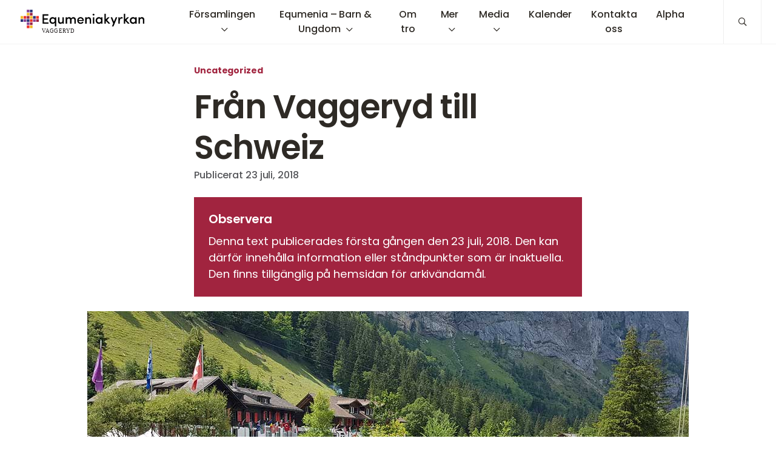

--- FILE ---
content_type: text/html; charset=UTF-8
request_url: https://equmeniakyrkanvaggeryd.se/2018/07/23/fran-vaggeryd-till-schweiz/
body_size: 19206
content:
<!DOCTYPE html>
<html class="no-js" lang="sv-SE">
<head>
	<meta http-equiv="Content-Type" content="text/html; charset=UTF-8" />
	<meta name="viewport" content="width=device-width, initial-scale=1.0" />
	<meta http-equiv="X-UA-Compatible" content="IE=edge">
	<meta name="theme-color" content="#fefefe">
	<link rel="preconnect" href="https://fonts.bunny.net">
	<link href="https://fonts.bunny.net/css?family=poppins:300,400,400i,500,600,700" rel="stylesheet" />
	<meta name="format-detection" content="telephone=no">

	<meta name='robots' content='index, follow, max-image-preview:large, max-snippet:-1, max-video-preview:-1' />

	<!-- This site is optimized with the Yoast SEO plugin v26.7 - https://yoast.com/wordpress/plugins/seo/ -->
	<title>Från Vaggeryd till Schweiz - Equmeniakyrkan Vaggeryd</title>
	<link rel="canonical" href="https://equmeniakyrkanvaggeryd.se/2018/07/23/fran-vaggeryd-till-schweiz/" />
	<meta property="og:locale" content="sv_SE" />
	<meta property="og:type" content="article" />
	<meta property="og:title" content="Från Vaggeryd till Schweiz - Equmeniakyrkan Vaggeryd" />
	<meta property="og:description" content="43 barn, ungdomar och vuxna i åldrar från 7 till 77 år från Equmenia Vaggeryd deltog i årets resa till den vackra byn Kandersteg i de schweiziska alperna Alla bodde [&hellip;]" />
	<meta property="og:url" content="https://equmeniakyrkanvaggeryd.se/2018/07/23/fran-vaggeryd-till-schweiz/" />
	<meta property="og:site_name" content="Equmeniakyrkan Vaggeryd" />
	<meta property="article:published_time" content="2018-07-23T06:32:13+00:00" />
	<meta property="og:image" content="https://equmeniakyrkanvaggeryd.se/wp-content/uploads/sites/145/2018/07/65E09933-05D0-464A-84EA-86605BAE4D3F.jpeg" />
	<meta property="og:image:width" content="992" />
	<meta property="og:image:height" content="558" />
	<meta property="og:image:type" content="image/jpeg" />
	<meta name="author" content="Maria Lickander" />
	<meta name="twitter:card" content="summary_large_image" />
	<meta name="twitter:label1" content="Skriven av" />
	<meta name="twitter:data1" content="Maria Lickander" />
	<meta name="twitter:label2" content="Beräknad lästid" />
	<meta name="twitter:data2" content="1 minut" />
	<script type="application/ld+json" class="yoast-schema-graph">{"@context":"https://schema.org","@graph":[{"@type":"Article","@id":"https://equmeniakyrkanvaggeryd.se/2018/07/23/fran-vaggeryd-till-schweiz/#article","isPartOf":{"@id":"https://equmeniakyrkanvaggeryd.se/2018/07/23/fran-vaggeryd-till-schweiz/"},"author":{"name":"Maria Lickander","@id":"https://equmeniakyrkanvaggeryd.se/#/schema/person/cd40e121ed1303429b20f2674c42535a"},"headline":"Från Vaggeryd till Schweiz","datePublished":"2018-07-23T06:32:13+00:00","mainEntityOfPage":{"@id":"https://equmeniakyrkanvaggeryd.se/2018/07/23/fran-vaggeryd-till-schweiz/"},"wordCount":226,"publisher":{"@id":"https://equmeniakyrkanvaggeryd.se/#organization"},"image":{"@id":"https://equmeniakyrkanvaggeryd.se/2018/07/23/fran-vaggeryd-till-schweiz/#primaryimage"},"thumbnailUrl":"https://equmeniakyrkanvaggeryd.se/wp-content/uploads/sites/145/2018/07/65E09933-05D0-464A-84EA-86605BAE4D3F.jpeg","articleSection":["Uncategorized"],"inLanguage":"sv-SE"},{"@type":"WebPage","@id":"https://equmeniakyrkanvaggeryd.se/2018/07/23/fran-vaggeryd-till-schweiz/","url":"https://equmeniakyrkanvaggeryd.se/2018/07/23/fran-vaggeryd-till-schweiz/","name":"Från Vaggeryd till Schweiz - Equmeniakyrkan Vaggeryd","isPartOf":{"@id":"https://equmeniakyrkanvaggeryd.se/#website"},"primaryImageOfPage":{"@id":"https://equmeniakyrkanvaggeryd.se/2018/07/23/fran-vaggeryd-till-schweiz/#primaryimage"},"image":{"@id":"https://equmeniakyrkanvaggeryd.se/2018/07/23/fran-vaggeryd-till-schweiz/#primaryimage"},"thumbnailUrl":"https://equmeniakyrkanvaggeryd.se/wp-content/uploads/sites/145/2018/07/65E09933-05D0-464A-84EA-86605BAE4D3F.jpeg","datePublished":"2018-07-23T06:32:13+00:00","breadcrumb":{"@id":"https://equmeniakyrkanvaggeryd.se/2018/07/23/fran-vaggeryd-till-schweiz/#breadcrumb"},"inLanguage":"sv-SE","potentialAction":[{"@type":"ReadAction","target":["https://equmeniakyrkanvaggeryd.se/2018/07/23/fran-vaggeryd-till-schweiz/"]}]},{"@type":"ImageObject","inLanguage":"sv-SE","@id":"https://equmeniakyrkanvaggeryd.se/2018/07/23/fran-vaggeryd-till-schweiz/#primaryimage","url":"https://equmeniakyrkanvaggeryd.se/wp-content/uploads/sites/145/2018/07/65E09933-05D0-464A-84EA-86605BAE4D3F.jpeg","contentUrl":"https://equmeniakyrkanvaggeryd.se/wp-content/uploads/sites/145/2018/07/65E09933-05D0-464A-84EA-86605BAE4D3F.jpeg","width":992,"height":558},{"@type":"BreadcrumbList","@id":"https://equmeniakyrkanvaggeryd.se/2018/07/23/fran-vaggeryd-till-schweiz/#breadcrumb","itemListElement":[{"@type":"ListItem","position":1,"name":"Hem","item":"https://equmeniakyrkanvaggeryd.se/"},{"@type":"ListItem","position":2,"name":"Nyheter","item":"https://equmeniakyrkanvaggeryd.se/nyheter/"},{"@type":"ListItem","position":3,"name":"Från Vaggeryd till Schweiz"}]},{"@type":"WebSite","@id":"https://equmeniakyrkanvaggeryd.se/#website","url":"https://equmeniakyrkanvaggeryd.se/","name":"Equmeniakyrkan Vaggeryd","description":"","publisher":{"@id":"https://equmeniakyrkanvaggeryd.se/#organization"},"potentialAction":[{"@type":"SearchAction","target":{"@type":"EntryPoint","urlTemplate":"https://equmeniakyrkanvaggeryd.se/?s={search_term_string}"},"query-input":{"@type":"PropertyValueSpecification","valueRequired":true,"valueName":"search_term_string"}}],"inLanguage":"sv-SE"},{"@type":"Organization","@id":"https://equmeniakyrkanvaggeryd.se/#organization","name":"Equmeniakyrkan Vaggeryd","url":"https://equmeniakyrkanvaggeryd.se/","logo":{"@type":"ImageObject","inLanguage":"sv-SE","@id":"https://equmeniakyrkanvaggeryd.se/#/schema/logo/image/","url":"https://equmeniakyrkanvaggeryd.se/wp-content/uploads/sites/145/2020/09/vaggeryd.svg","contentUrl":"https://equmeniakyrkanvaggeryd.se/wp-content/uploads/sites/145/2020/09/vaggeryd.svg","width":1254,"height":245,"caption":"Equmeniakyrkan Vaggeryd"},"image":{"@id":"https://equmeniakyrkanvaggeryd.se/#/schema/logo/image/"}},{"@type":"Person","@id":"https://equmeniakyrkanvaggeryd.se/#/schema/person/cd40e121ed1303429b20f2674c42535a","name":"Maria Lickander","image":{"@type":"ImageObject","inLanguage":"sv-SE","@id":"https://equmeniakyrkanvaggeryd.se/#/schema/person/image/","url":"https://secure.gravatar.com/avatar/baaa8b58ca8fe77f5b64c0716ff803d52fb6688f920bf6120ad9f5a886702fea?s=96&d=mm&r=g","contentUrl":"https://secure.gravatar.com/avatar/baaa8b58ca8fe77f5b64c0716ff803d52fb6688f920bf6120ad9f5a886702fea?s=96&d=mm&r=g","caption":"Maria Lickander"},"url":"https://equmeniakyrkanvaggeryd.se/author/marialickander/"}]}</script>
	<!-- / Yoast SEO plugin. -->


<link rel="alternate" type="text/calendar" title="Equmeniakyrkan Vaggeryd &raquo; iCal-flöde" href="https://equmeniakyrkanvaggeryd.se/kalender/?ical=1" />
<style id='wp-img-auto-sizes-contain-inline-css' type='text/css'>
img:is([sizes=auto i],[sizes^="auto," i]){contain-intrinsic-size:3000px 1500px}
/*# sourceURL=wp-img-auto-sizes-contain-inline-css */
</style>

<style id='eq-external-links-inline-css' type='text/css'>

			a:not([href*='equmeniakyrkanvaggeryd.se']):not([href^='#']):not([href^='/']):not([class*='fancybox']):not([id*='fancybox']):after{
				display: inline-block;
			    font-style: normal;
			    font-variant: normal;
			    text-rendering: auto;
			    -webkit-font-smoothing: antialiased;
			    font-family: "Font Awesome 5 Pro";
			    font-weight: 400;
			    content: "\F35D";
			    color: inherit;
			    vertical-align: middle;
				font-size: 0.6em;
				margin-left: 0.75em;
			}
			.wp-block-image a:after,
			a.without-external-link-icon:after{
				display: none!important;
			}
/*# sourceURL=eq-external-links-inline-css */
</style>
<link rel='stylesheet' id='tribe-events-pro-mini-calendar-block-styles-css' href='https://equmeniakyrkanvaggeryd.se/wp-content/plugins/events-calendar-pro/build/css/tribe-events-pro-mini-calendar-block.css?ver=7.7.11' type='text/css' media='all' />
<style id='classic-theme-styles-inline-css' type='text/css'>
/*! This file is auto-generated */
.wp-block-button__link{color:#fff;background-color:#32373c;border-radius:9999px;box-shadow:none;text-decoration:none;padding:calc(.667em + 2px) calc(1.333em + 2px);font-size:1.125em}.wp-block-file__button{background:#32373c;color:#fff;text-decoration:none}
/*# sourceURL=/wp-includes/css/classic-themes.min.css */
</style>
<link rel='stylesheet' id='fancybox-css' href='https://equmeniakyrkanvaggeryd.se/wp-content/plugins/easy-fancybox/fancybox/1.5.4/jquery.fancybox.min.css?ver=6.9' type='text/css' media='screen' />
<style id='fancybox-inline-css' type='text/css'>
#fancybox-outer{background:#ffffff}#fancybox-content{background:#ffffff;border-color:#ffffff;color:#000000;}#fancybox-title,#fancybox-title-float-main{color:#fff}
/*# sourceURL=fancybox-inline-css */
</style>
<link rel='stylesheet' id='equmenisk-variables-css' href='https://equmeniakyrkanvaggeryd.se/wp-content/themes/equmenisk/assets/styles/dist/variables.css?ver=1.1.0' type='text/css' media='all' />
<link rel='stylesheet' id='equmenisk-screen-css' href='https://equmeniakyrkanvaggeryd.se/wp-content/themes/equmenisk/assets/styles/dist/screen.css?ver=1.1.0' type='text/css' media='all' />
<link rel='stylesheet' id='equmenisk-print-css' href='https://equmeniakyrkanvaggeryd.se/wp-content/themes/equmenisk/assets/styles/dist/print.css?ver=1.1.0' type='text/css' media='print' />
<link rel='stylesheet' id='equmenisk-shelf-css' href='https://equmeniakyrkanvaggeryd.se/wp-content/themes/equmenisk/assets/styles/dist/components/shelf.css?ver=1.1.0' type='text/css' media='screen' />
<style id='bm-block-posts-inline-css' type='text/css'>
.post-item .post-item-title{color:var(--theme--palette--body-text);font-size:var(--theme--font-size--h5);font-weight:var(--theme--font-weight--semibold);margin:0 0 .25em}.post-item .post-item-title a{color:inherit}.post-item:hover .post-item .post-item-title{color:var(--theme--palette--links);text-decoration:underline}.posts-list .post-item{align-items:flex-start;display:-webkit-box;display:-ms-flexbox;display:flex;flex-flow:column;margin-bottom:2rem}@media only screen and (min-width:560px){.posts-list .post-item{align-items:center;flex-flow:row}}.posts-list .post-item:last-child{margin-bottom:0}.post-item-thumbnail{background-color:#414141;margin:0 0 1rem;position:relative}@media only screen and (min-width:560px){.posts-list .post-item-thumbnail{flex:0 1 10rem;flex-shrink:0;margin-bottom:0;margin-right:2rem;max-width:10rem}}@media only screen and (min-width:640px){.posts-list .post-item-thumbnail{flex:0 1 15rem;flex-shrink:0;max-width:15rem}}.post-item-thumbnail img{aspect-ratio:1/1;-o-object-fit:cover;object-fit:cover}.post-item-body{align-items:flex-start;display:-webkit-box;display:-ms-flexbox;display:flex;flex:1 1 auto;flex-flow:column}.post-item-category{font-family:var(--theme--font-family--alt);font-size:var(--theme--font-size--xsmall);font-weight:var(--theme--font-weight--medium);margin-bottom:.5em;text-transform:uppercase}.post-item-category,a.post-item-category-link{color:var(--theme--palette--eyebrow)}.post-item-date{color:var(--theme--palette--body-text-light);font-family:var(--theme--font-family--alt);font-size:var(--theme--font-size--small);margin-bottom:.5em;margin-top:.5em}.post-item-excerpt{max-width:35rem}.posts-has-four-columns .post-item-excerpt,.posts.has-4-columns .post-item-excerpt{font-size:var(--theme--font-size--medium)}.post-item-cta{margin:0}

/*# sourceURL=https://equmeniakyrkanvaggeryd.se/wp-content/themes/equmenisk/assets/styles/dist/blocks/posts.css */
</style>
<link rel='stylesheet' id='single-post-css' href='https://equmeniakyrkanvaggeryd.se/wp-content/themes/equmenisk/assets/styles/dist/templates/single-post.css?ver=1.1.0' type='text/css' media='all' />
<style id='bm-block-hero-inline-css' type='text/css'>
.hero{align-items:center;background-position:50%;background-repeat:no-repeat;background-size:cover;display:-webkit-box;display:-ms-flexbox;display:flex;flex-flow:column;justify-content:center;overflow:hidden;padding-bottom:3rem;padding-top:3rem;position:relative;text-align:center}.hero.is-style-cover{height:100vh;max-height:70rem;min-height:35rem}.hero.has-figure-image,.hero.has-figure-video{min-height:22rem}@media only screen and (min-width:768px){.hero.has-figure-image,.hero.has-figure-video{min-height:30rem}}@media only screen and (min-width:1024px){.hero.has-figure-image,.hero.has-figure-video{min-height:40rem}}.hero.has-overlay:before{background-color:var(--theme--palette--eq-medium-grey);background-image:-webkit-gradient(linear,left top,right bottom,from(var(--theme--palette--eq-medium-grey)),to(var(--theme--palette--eq-text)));background-image:linear-gradient(to bottom right,var(--theme--palette--eq-medium-grey),var(--theme--palette--eq-text));content:"";opacity:.5;z-index:var(--layer-3)}.hero-figure,.hero.has-overlay:before{display:block;height:100%;left:0;position:absolute;top:0;width:100%}.hero-figure{margin:0;z-index:var(--layer-2)}.hero-figure.media-object{position:absolute}.hero-figure img,.hero-figure video{bottom:0;height:100%;left:0;-o-object-fit:cover;object-fit:cover;-o-object-position:50% 50%;object-position:50% 50%;position:absolute;right:0;top:0;width:100%;z-index:var(--layer-2)}.hero-content{margin-left:auto;margin-right:auto;max-width:var(--theme--width--content-wide);padding-left:1.5rem;padding-right:1.5rem;position:relative;width:100%;z-index:var(--layer-3)}.hero-content>:last-child{margin-bottom:0}.has-overlaid-header .hero-content{padding-bottom:6rem;padding-top:9rem}.hero-eyebrow .hero.has-figure-image,.hero-subtitle .hero.has-figure-image,.hero-title .hero.has-figure-image,.hero.has-figure-video .hero-eyebrow,.hero.has-figure-video .hero-subtitle,.hero.has-figure-video .hero-title{text-shadow:rgba(0,0,0,.149) 1px 0 8px}.eyebrow.hero-eyebrow{font-family:var(--theme--font-family--alt);font-size:var(--theme--font-size--small);font-weight:var(--theme--font-weight--bold);margin-left:auto;margin-right:auto}@media only screen and (min-width:768px){.eyebrow.hero-eyebrow{font-size:var(--theme--font-size--medium)}}.hero.has-overlay .eyebrow.hero-eyebrow{color:#fff}.hero-title{display:block;font-size:var(--theme--font-size--h1);font-weight:var(--theme--font-weight--semibold);margin:0 auto .25em;position:relative}.hero.is-style-cover .hero-title{text-transform:uppercase}.hero.has-overlay .hero-title{color:#fff}.hero-subtitle{margin-left:auto;margin-right:auto;max-width:50rem}@media only screen and (min-width:1024px){.hero-subtitle{font-size:var(--theme--font-size--xlarge)}}.hero.has-overlay .hero-subtitle{color:#fff}.hero-subtitle,.hero-subtitle p{font-size:var(--theme--font-size--large);letter-spacing:-.012em}.hero-actions{list-style:none;margin-left:auto;margin-right:auto;margin-top:1.5rem}.hero-actions li{display:inline-block;margin-right:.5rem}.hero-actions li:last-child{margin-right:0}.hero-arrow{-webkit-animation:bounce 3s infinite;animation:bounce 3s infinite;font-size:2rem;margin-left:auto;margin-right:auto;margin-top:2em}.hero-arrow-icon:before{text-rendering:auto;-webkit-font-smoothing:antialiased;color:inherit;content:"";display:inline-block;font-family:Font Awesome\ 5 Pro;font-style:normal;font-variant:normal;font-weight:400;vertical-align:middle}.hero-arrow-link{color:var(--theme--palette--body-text);display:inline-block;margin:-1em;opacity:.75;padding:1em;transition:opacity var(--theme--transition--duration-fast) var(--theme--transition--easing)}.hero-arrow-link>*{pointer-events:none}.hero-arrow-link:hover{color:inherit;opacity:1;text-decoration:none}

/*# sourceURL=https://equmeniakyrkanvaggeryd.se/wp-content/themes/equmenisk/assets/styles/dist/blocks/hero.css */
</style>
<style id='block-visibility-screen-size-styles-inline-css' type='text/css'>
/* Large screens (desktops, 992px and up) */
@media ( min-width: 992px ) {
	.block-visibility-hide-large-screen {
		display: none !important;
	}
}

/* Medium screens (tablets, between 768px and 992px) */
@media ( min-width: 768px ) and ( max-width: 991.98px ) {
	.block-visibility-hide-medium-screen {
		display: none !important;
	}
}

/* Small screens (mobile devices, less than 768px) */
@media ( max-width: 767.98px ) {
	.block-visibility-hide-small-screen {
		display: none !important;
	}
}
/*# sourceURL=block-visibility-screen-size-styles-inline-css */
</style>
<script type="text/javascript" src="https://equmeniakyrkanvaggeryd.se/wp-includes/js/jquery/jquery.min.js?ver=3.7.1" id="jquery-core-js"></script>
<script type="text/javascript" src="https://equmeniakyrkanvaggeryd.se/wp-includes/js/jquery/jquery-migrate.min.js?ver=3.4.1" id="jquery-migrate-js" defer data-deferred="1"></script>

<link rel="alternate" type="application/rss+xml" title="Podcast RSS-flöde" href="https://equmeniakyrkanvaggeryd.se/feed/podcast" />

<meta name="tec-api-version" content="v1"><meta name="tec-api-origin" content="https://equmeniakyrkanvaggeryd.se"><link rel="alternate" href="https://equmeniakyrkanvaggeryd.se/wp-json/tribe/events/v1/" />		<!-- Generic Favicon -->
		<link rel="icon" type="image/png" sizes="32x32"
			  href="https://equmeniakyrkanvaggeryd.se/wp-content/themes/equmenisk/assets/browser-icons/favicon-32x32.png">
		<link rel="icon" type="image/png" sizes="48x48"
			  href="https://equmeniakyrkanvaggeryd.se/wp-content/themes/equmenisk/assets/browser-icons/favicon-48x48.png">
		<link rel="icon" type="image/png" sizes="16x16"
			  href="https://equmeniakyrkanvaggeryd.se/wp-content/themes/equmenisk/assets/browser-icons/favicon-16x16.png">
		<link rel="shortcut icon" href="https://equmeniakyrkanvaggeryd.se/wp-content/themes/equmenisk/assets/browser-icons/favicon.ico">

		<!-- Apple -->
		<link rel="apple-touch-icon" sizes="180x180"
			  href="https://equmeniakyrkanvaggeryd.se/wp-content/themes/equmenisk/assets/browser-icons/apple-touch-icon.png">
		<link rel="mask-icon" color="#A6945E"
			  href="https://equmeniakyrkanvaggeryd.se/wp-content/themes/equmenisk/assets/browser-icons/apple-website-icon.svg">

		<!-- Android -->
		<link rel="manifest" href="https://equmeniakyrkanvaggeryd.se/wp-content/themes/equmenisk/assets/browser-icons/site.webmanifest">

		<!-- Microsoft -->
		<meta name="msapplication-TileColor" content="#ffffff">
		<meta name="msapplication-config"
			  content="https://equmeniakyrkanvaggeryd.se/wp-content/themes/equmenisk/assets/browser-icons/browserconfig.xml">
		<link rel="icon" href="https://equmeniakyrkanvaggeryd.se/wp-content/uploads/sites/145/2020/10/cropped-icon-32x32.jpg" sizes="32x32" />
<link rel="icon" href="https://equmeniakyrkanvaggeryd.se/wp-content/uploads/sites/145/2020/10/cropped-icon-192x192.jpg" sizes="192x192" />
<link rel="apple-touch-icon" href="https://equmeniakyrkanvaggeryd.se/wp-content/uploads/sites/145/2020/10/cropped-icon-180x180.jpg" />
<meta name="msapplication-TileImage" content="https://equmeniakyrkanvaggeryd.se/wp-content/uploads/sites/145/2020/10/cropped-icon-270x270.jpg" />
        <script src="[data-uri]" defer></script>
        <style id='global-styles-inline-css' type='text/css'>
:root{--wp--preset--aspect-ratio--square: 1;--wp--preset--aspect-ratio--4-3: 4/3;--wp--preset--aspect-ratio--3-4: 3/4;--wp--preset--aspect-ratio--3-2: 3/2;--wp--preset--aspect-ratio--2-3: 2/3;--wp--preset--aspect-ratio--16-9: 16/9;--wp--preset--aspect-ratio--9-16: 9/16;--wp--preset--color--black: #000000;--wp--preset--color--cyan-bluish-gray: #abb8c3;--wp--preset--color--white: #ffffff;--wp--preset--color--pale-pink: #f78da7;--wp--preset--color--vivid-red: #cf2e2e;--wp--preset--color--luminous-vivid-orange: #ff6900;--wp--preset--color--luminous-vivid-amber: #fcb900;--wp--preset--color--light-green-cyan: #7bdcb5;--wp--preset--color--vivid-green-cyan: #00d084;--wp--preset--color--pale-cyan-blue: #8ed1fc;--wp--preset--color--vivid-cyan-blue: #0693e3;--wp--preset--color--vivid-purple: #9b51e0;--wp--preset--color--transparent: transparent;--wp--preset--color--body-text: #2e2a25;--wp--preset--color--body-text-light: #55565a;--wp--preset--color--secondary: #f0f0f0;--wp--preset--color--eq-dark-grey: #4d4c4c;--wp--preset--color--eq-red: #e5231b;--wp--preset--color--eq-red-light: #ee7252;--wp--preset--color--eq-blue: #2b2e70;--wp--preset--color--eq-blue-light: #645b92;--wp--preset--color--eq-yellow: #f5bd00;--wp--preset--color--eq-yellow-light: #fad06a;--wp--preset--color--eq-purple: #8c3c8d;--wp--preset--color--eq-purple-light: #aa76b0;--wp--preset--color--eq-maroon: #a1243f;--wp--preset--color--eq-maroon-light: #ba646b;--wp--preset--color--eq-green: #7a8653;--wp--preset--color--eq-green-light: #bcc2aa;--wp--preset--gradient--vivid-cyan-blue-to-vivid-purple: linear-gradient(135deg,rgb(6,147,227) 0%,rgb(155,81,224) 100%);--wp--preset--gradient--light-green-cyan-to-vivid-green-cyan: linear-gradient(135deg,rgb(122,220,180) 0%,rgb(0,208,130) 100%);--wp--preset--gradient--luminous-vivid-amber-to-luminous-vivid-orange: linear-gradient(135deg,rgb(252,185,0) 0%,rgb(255,105,0) 100%);--wp--preset--gradient--luminous-vivid-orange-to-vivid-red: linear-gradient(135deg,rgb(255,105,0) 0%,rgb(207,46,46) 100%);--wp--preset--gradient--very-light-gray-to-cyan-bluish-gray: linear-gradient(135deg,rgb(238,238,238) 0%,rgb(169,184,195) 100%);--wp--preset--gradient--cool-to-warm-spectrum: linear-gradient(135deg,rgb(74,234,220) 0%,rgb(151,120,209) 20%,rgb(207,42,186) 40%,rgb(238,44,130) 60%,rgb(251,105,98) 80%,rgb(254,248,76) 100%);--wp--preset--gradient--blush-light-purple: linear-gradient(135deg,rgb(255,206,236) 0%,rgb(152,150,240) 100%);--wp--preset--gradient--blush-bordeaux: linear-gradient(135deg,rgb(254,205,165) 0%,rgb(254,45,45) 50%,rgb(107,0,62) 100%);--wp--preset--gradient--luminous-dusk: linear-gradient(135deg,rgb(255,203,112) 0%,rgb(199,81,192) 50%,rgb(65,88,208) 100%);--wp--preset--gradient--pale-ocean: linear-gradient(135deg,rgb(255,245,203) 0%,rgb(182,227,212) 50%,rgb(51,167,181) 100%);--wp--preset--gradient--electric-grass: linear-gradient(135deg,rgb(202,248,128) 0%,rgb(113,206,126) 100%);--wp--preset--gradient--midnight: linear-gradient(135deg,rgb(2,3,129) 0%,rgb(40,116,252) 100%);--wp--preset--font-size--small: 13px;--wp--preset--font-size--medium: 20px;--wp--preset--font-size--large: 36px;--wp--preset--font-size--x-large: 42px;--wp--preset--spacing--20: 0.44rem;--wp--preset--spacing--30: 0.67rem;--wp--preset--spacing--40: 1rem;--wp--preset--spacing--50: 1.5rem;--wp--preset--spacing--60: 2.25rem;--wp--preset--spacing--70: 3.38rem;--wp--preset--spacing--80: 5.06rem;--wp--preset--shadow--natural: 6px 6px 9px rgba(0, 0, 0, 0.2);--wp--preset--shadow--deep: 12px 12px 50px rgba(0, 0, 0, 0.4);--wp--preset--shadow--sharp: 6px 6px 0px rgba(0, 0, 0, 0.2);--wp--preset--shadow--outlined: 6px 6px 0px -3px rgb(255, 255, 255), 6px 6px rgb(0, 0, 0);--wp--preset--shadow--crisp: 6px 6px 0px rgb(0, 0, 0);}:where(.is-layout-flex){gap: 0.5em;}:where(.is-layout-grid){gap: 0.5em;}body .is-layout-flex{display: flex;}.is-layout-flex{flex-wrap: wrap;align-items: center;}.is-layout-flex > :is(*, div){margin: 0;}body .is-layout-grid{display: grid;}.is-layout-grid > :is(*, div){margin: 0;}:where(.wp-block-columns.is-layout-flex){gap: 2em;}:where(.wp-block-columns.is-layout-grid){gap: 2em;}:where(.wp-block-post-template.is-layout-flex){gap: 1.25em;}:where(.wp-block-post-template.is-layout-grid){gap: 1.25em;}.has-black-color{color: var(--wp--preset--color--black) !important;}.has-cyan-bluish-gray-color{color: var(--wp--preset--color--cyan-bluish-gray) !important;}.has-white-color{color: var(--wp--preset--color--white) !important;}.has-pale-pink-color{color: var(--wp--preset--color--pale-pink) !important;}.has-vivid-red-color{color: var(--wp--preset--color--vivid-red) !important;}.has-luminous-vivid-orange-color{color: var(--wp--preset--color--luminous-vivid-orange) !important;}.has-luminous-vivid-amber-color{color: var(--wp--preset--color--luminous-vivid-amber) !important;}.has-light-green-cyan-color{color: var(--wp--preset--color--light-green-cyan) !important;}.has-vivid-green-cyan-color{color: var(--wp--preset--color--vivid-green-cyan) !important;}.has-pale-cyan-blue-color{color: var(--wp--preset--color--pale-cyan-blue) !important;}.has-vivid-cyan-blue-color{color: var(--wp--preset--color--vivid-cyan-blue) !important;}.has-vivid-purple-color{color: var(--wp--preset--color--vivid-purple) !important;}.has-black-background-color{background-color: var(--wp--preset--color--black) !important;}.has-cyan-bluish-gray-background-color{background-color: var(--wp--preset--color--cyan-bluish-gray) !important;}.has-white-background-color{background-color: var(--wp--preset--color--white) !important;}.has-pale-pink-background-color{background-color: var(--wp--preset--color--pale-pink) !important;}.has-vivid-red-background-color{background-color: var(--wp--preset--color--vivid-red) !important;}.has-luminous-vivid-orange-background-color{background-color: var(--wp--preset--color--luminous-vivid-orange) !important;}.has-luminous-vivid-amber-background-color{background-color: var(--wp--preset--color--luminous-vivid-amber) !important;}.has-light-green-cyan-background-color{background-color: var(--wp--preset--color--light-green-cyan) !important;}.has-vivid-green-cyan-background-color{background-color: var(--wp--preset--color--vivid-green-cyan) !important;}.has-pale-cyan-blue-background-color{background-color: var(--wp--preset--color--pale-cyan-blue) !important;}.has-vivid-cyan-blue-background-color{background-color: var(--wp--preset--color--vivid-cyan-blue) !important;}.has-vivid-purple-background-color{background-color: var(--wp--preset--color--vivid-purple) !important;}.has-black-border-color{border-color: var(--wp--preset--color--black) !important;}.has-cyan-bluish-gray-border-color{border-color: var(--wp--preset--color--cyan-bluish-gray) !important;}.has-white-border-color{border-color: var(--wp--preset--color--white) !important;}.has-pale-pink-border-color{border-color: var(--wp--preset--color--pale-pink) !important;}.has-vivid-red-border-color{border-color: var(--wp--preset--color--vivid-red) !important;}.has-luminous-vivid-orange-border-color{border-color: var(--wp--preset--color--luminous-vivid-orange) !important;}.has-luminous-vivid-amber-border-color{border-color: var(--wp--preset--color--luminous-vivid-amber) !important;}.has-light-green-cyan-border-color{border-color: var(--wp--preset--color--light-green-cyan) !important;}.has-vivid-green-cyan-border-color{border-color: var(--wp--preset--color--vivid-green-cyan) !important;}.has-pale-cyan-blue-border-color{border-color: var(--wp--preset--color--pale-cyan-blue) !important;}.has-vivid-cyan-blue-border-color{border-color: var(--wp--preset--color--vivid-cyan-blue) !important;}.has-vivid-purple-border-color{border-color: var(--wp--preset--color--vivid-purple) !important;}.has-vivid-cyan-blue-to-vivid-purple-gradient-background{background: var(--wp--preset--gradient--vivid-cyan-blue-to-vivid-purple) !important;}.has-light-green-cyan-to-vivid-green-cyan-gradient-background{background: var(--wp--preset--gradient--light-green-cyan-to-vivid-green-cyan) !important;}.has-luminous-vivid-amber-to-luminous-vivid-orange-gradient-background{background: var(--wp--preset--gradient--luminous-vivid-amber-to-luminous-vivid-orange) !important;}.has-luminous-vivid-orange-to-vivid-red-gradient-background{background: var(--wp--preset--gradient--luminous-vivid-orange-to-vivid-red) !important;}.has-very-light-gray-to-cyan-bluish-gray-gradient-background{background: var(--wp--preset--gradient--very-light-gray-to-cyan-bluish-gray) !important;}.has-cool-to-warm-spectrum-gradient-background{background: var(--wp--preset--gradient--cool-to-warm-spectrum) !important;}.has-blush-light-purple-gradient-background{background: var(--wp--preset--gradient--blush-light-purple) !important;}.has-blush-bordeaux-gradient-background{background: var(--wp--preset--gradient--blush-bordeaux) !important;}.has-luminous-dusk-gradient-background{background: var(--wp--preset--gradient--luminous-dusk) !important;}.has-pale-ocean-gradient-background{background: var(--wp--preset--gradient--pale-ocean) !important;}.has-electric-grass-gradient-background{background: var(--wp--preset--gradient--electric-grass) !important;}.has-midnight-gradient-background{background: var(--wp--preset--gradient--midnight) !important;}.has-small-font-size{font-size: var(--wp--preset--font-size--small) !important;}.has-medium-font-size{font-size: var(--wp--preset--font-size--medium) !important;}.has-large-font-size{font-size: var(--wp--preset--font-size--large) !important;}.has-x-large-font-size{font-size: var(--wp--preset--font-size--x-large) !important;}
/*# sourceURL=global-styles-inline-css */
</style>
</head>

<body class="wp-singular post-template-default single single-post postid-38709 single-format-standard wp-custom-logo wp-theme-equmenisk wp-child-theme-congregate tribe-no-js" data-google-map-marker="https://equmeniakyrkanvaggeryd.se/wp-content/themes/equmenisk/assets/images/dist/map-marker.svg" x-data="{sidebarOpen: false}" :class="{'has-open-sidebar': sidebarOpen}" @keyup.escape="sidebarOpen = false">


<div id="page" class="hfeed site">

	<a class="skip-link screen-reader-text" href="#content">Gå till innehåll</a>

			<header class="site-header js--site-header js--sticky-header">
			<div class="site-header-inner">

				<figure class="site-header-item site-header-logo">
	<a href="https://equmeniakyrkanvaggeryd.se/" class="link-invisible">

									<?xml version="1.0" encoding="UTF-8"?> <svg xmlns="http://www.w3.org/2000/svg" xmlns:xlink="http://www.w3.org/1999/xlink" viewBox="0 0 1254.36 245.68"><defs><style>.cls-1{fill:none;}.cls-2{fill:#010101;}.cls-3{clip-path:url(#clip-path);}.cls-4{fill:#884697;}.cls-5{fill:#2a3478;}.cls-6{fill:#f3bb25;}.cls-7{fill:#9c2546;}.cls-8{fill:#ed3329;}.cls-9{font-size:53.67px;fill:#231f20;font-family:SofiaProMedium, Sofia Pro;letter-spacing:0.01em;}</style><clipPath id="clip-path"><rect class="cls-1" width="1254.36" height="241.69"></rect></clipPath></defs><g id="Layer_2" data-name="Layer 2"><g id="Lager_1" data-name="Lager 1"><polygon class="cls-2" points="223.05 45.38 281.24 45.38 281.24 59.12 237.91 59.12 237.91 87.73 275.77 87.73 275.77 101.33 237.91 101.33 237.91 128.39 282.64 128.39 282.64 141.98 223.05 141.98 223.05 45.38"></polygon><g class="cls-3"><path class="cls-2" d="M347,76.51h14.44v92.07H347v-36c-3.93,7.3-13,10.8-21.87,10.8-17.67,0-32.53-13.18-32.53-34.07,0-20.61,14.86-34.22,32.53-34.22,8.83,0,17.94,4.08,21.87,11.08ZM326.94,89.13c-10.94,0-19.49,8.27-19.49,20.47s8.55,19.91,19.49,19.91c9.81,0,19.91-7,19.91-19.91s-9.12-20.47-19.91-20.47"></path><path class="cls-2" d="M424.32,76.51h14.44V142H424.32v-9.53c-3.78,7.44-12.62,10.94-19.49,10.94-16,0-25.52-10.24-25.37-28.74V76.51H393.9V113c0,10.8,5.74,16.41,13.6,16.41,8.41,0,16.82-4.63,16.82-17.66Z"></path><path class="cls-2" d="M516.15,106.8V142H501.71V105.26c-.14-10.1-5.61-16-13.31-16-8.42,0-16.55,4.77-16.55,17.53V142H457.41V76.51h14.44v9.82c4.35-9.12,15.42-11.22,20.61-11.22,10.38,0,17,4.77,20.61,13,6.17-11.35,16-13,22-13,16.13,0,25.24,10.51,25.24,29.17V142H545.88V105.53c0-10.23-5.47-16.26-13.88-16.26-9.54,0-15.85,7-15.85,17.53"></path><path class="cls-2" d="M640.71,114.37h-52c1.4,10.09,9.53,16.4,20,16.4,7.29,0,14.44-3.37,17.81-9.4,3.64,1.69,8,3.51,11.77,5.19-5.75,11.5-17.94,16.83-30.28,16.83-18.65,0-33.65-13.6-33.65-34.35s15-33.94,33.65-33.94S640.86,88.29,640.86,109c0,1.54,0,3.92-.15,5.33m-14-10.52c-1.4-10.23-8.83-16.12-18.64-16.12-10.1,0-17.95,6-19.35,16.12Z"></path><path class="cls-2" d="M669.72,142H655.28V76.51h14.44v9.82c3.79-7.58,12.76-11.23,20-11.23,15.84,0,25,10.25,25,28.75V142H700.29V105.53c0-10.37-5.33-16.26-13.74-16.26s-16.83,4.63-16.83,17.53Z"></path><path class="cls-2" d="M739.63,40.9a9.12,9.12,0,1,1,0,18.22c-5.19,0-9.68-3.92-9.68-9.11s4.49-9.11,9.68-9.11m7.15,35.61H732.47V142h14.31Z"></path><path class="cls-2" d="M816.2,132.59c-4.35,7.15-13.88,10.8-22,10.8-17.68,0-33.24-13.32-33.24-34.21S776.51,75.1,794.19,75.1c7.85,0,17.52,3.23,22,10.66V76.51h14.3V142H816.2Zm-20.33-3.22c10.65,0,20.19-7.43,20.19-20.33s-10.38-19.91-20.19-19.91c-10.94,0-20.06,7.85-20.06,19.91s9.12,20.33,20.06,20.33"></path><polygon class="cls-2" points="863.44 111.56 863.44 141.99 849.14 141.99 849.14 40.9 863.44 40.9 863.44 98.11 884.2 76.51 903.54 76.51 875.64 104.97 909.85 141.99 891.35 141.99 863.44 111.56"></polygon><polygon class="cls-2" points="941.77 168.48 926.62 168.48 938.54 138.91 912.6 76.51 928.03 76.51 946.25 121.38 964.62 76.51 980.05 76.51 941.77 168.48"></polygon><path class="cls-2" d="M1005.3,142H990.86V76.51h14.44v15c3.37-11.63,9.82-16.41,18-16.41,4.63,0,9.54,1.13,11.64,2.53L1032.51,91a20.87,20.87,0,0,0-9.68-2.24c-12.34,0-17.53,12.34-17.53,29.72Z"></path><polygon class="cls-2" points="1059.92 111.56 1059.92 141.99 1045.62 141.99 1045.62 40.9 1059.92 40.9 1059.92 98.11 1080.67 76.51 1100.02 76.51 1072.12 104.97 1106.33 141.99 1087.83 141.99 1059.92 111.56"></polygon><path class="cls-2" d="M1162,132.59c-4.34,7.15-13.88,10.8-22,10.8-17.67,0-33.23-13.32-33.23-34.21S1122.29,75.1,1140,75.1c7.85,0,17.52,3.23,22,10.66V76.51h14.3V142H1162Zm-20.33-3.22c10.65,0,20.19-7.43,20.19-20.33s-10.37-19.91-20.19-19.91c-10.94,0-20.05,7.85-20.05,19.91s9.11,20.33,20.05,20.33"></path><path class="cls-2" d="M1209.35,142h-14.44V76.51h14.44v9.82c3.79-7.58,12.77-11.23,20.06-11.23,15.84,0,24.95,10.25,24.95,28.75V142h-14.44V105.53c0-10.37-5.33-16.26-13.74-16.26s-16.83,4.63-16.83,17.53Z"></path><rect class="cls-4" x="63.23" width="26.86" height="26.86"></rect><rect class="cls-5" x="94.83" width="26.86" height="26.86"></rect><rect class="cls-6" x="63.23" y="32.04" width="26.86" height="26.86"></rect><rect class="cls-7" x="94.83" y="32.04" width="26.86" height="26.86"></rect><rect class="cls-6" y="64.08" width="26.86" height="26.86"></rect><rect class="cls-8" x="31.61" y="64.08" width="26.86" height="26.86"></rect><rect class="cls-7" x="63.23" y="64.08" width="26.86" height="26.86"></rect><rect class="cls-6" x="94.83" y="64.08" width="26.86" height="26.86"></rect><rect class="cls-5" x="126.44" y="64.08" width="26.86" height="26.86"></rect><rect class="cls-8" x="158.06" y="64.08" width="26.86" height="26.86"></rect><rect class="cls-5" y="96.12" width="26.86" height="26.86"></rect><rect class="cls-4" x="31.61" y="96.12" width="26.86" height="26.86"></rect><rect class="cls-5" x="63.23" y="96.12" width="26.86" height="26.86"></rect><rect class="cls-8" x="94.83" y="96.12" width="26.86" height="26.86"></rect><rect class="cls-4" x="126.44" y="96.12" width="26.86" height="26.86"></rect><rect class="cls-7" x="158.06" y="96.12" width="26.86" height="26.86"></rect><rect class="cls-4" x="63.23" y="128.15" width="26.86" height="26.87"></rect><rect class="cls-7" x="94.83" y="128.15" width="26.86" height="26.87"></rect><rect class="cls-8" x="63.23" y="160.2" width="26.86" height="26.86"></rect><rect class="cls-6" x="94.83" y="160.2" width="26.86" height="26.86"></rect><text class="cls-9" transform="translate(216.97 231.78)">VAGGERYD</text></g></g></g></svg> 						</a>
</figure>
				<nav class="site-header-item site-header-menu primary-menu js--shelf-navigation"><ul id="menu-huvudmeny" class="menu menu-horizontal"><li id="menu-item-40211" class="menu-item menu-item-type-custom menu-item-object-custom menu-item-has-children menu-item-40211"><a href="#">Församlingen</a>
<ul class="sub-menu">
	<li id="menu-item-40218" class="menu-item menu-item-type-post_type menu-item-object-page menu-item-40218"><a href="https://equmeniakyrkanvaggeryd.se/vara-medarbetare/">Våra medarbetare</a></li>
	<li id="menu-item-40214" class="menu-item menu-item-type-post_type menu-item-object-page menu-item-40214"><a href="https://equmeniakyrkanvaggeryd.se/diakoni/">Diakoni</a></li>
	<li id="menu-item-40217" class="menu-item menu-item-type-post_type menu-item-object-page menu-item-40217"><a href="https://equmeniakyrkanvaggeryd.se/var-historia/">Vår historia</a></li>
	<li id="menu-item-40215" class="menu-item menu-item-type-post_type menu-item-object-page menu-item-40215"><a href="https://equmeniakyrkanvaggeryd.se/gavor/">Gåvor</a></li>
	<li id="menu-item-48452" class="menu-item menu-item-type-post_type menu-item-object-page menu-item-48452"><a href="https://equmeniakyrkanvaggeryd.se/uthyrning-2/">Uthyrning</a></li>
	<li id="menu-item-40216" class="menu-item menu-item-type-post_type menu-item-object-page menu-item-40216"><a href="https://equmeniakyrkanvaggeryd.se/kontakt/">Kontakta oss</a></li>
</ul>
</li>
<li id="menu-item-40212" class="menu-item menu-item-type-custom menu-item-object-custom menu-item-has-children menu-item-40212"><a href="#">Equmenia &#8211; Barn &#038; Ungdom</a>
<ul class="sub-menu">
	<li id="menu-item-40221" class="menu-item menu-item-type-post_type menu-item-object-page menu-item-40221"><a href="https://equmeniakyrkanvaggeryd.se/equmenia/">Equmenia</a></li>
	<li id="menu-item-40224" class="menu-item menu-item-type-post_type menu-item-object-page menu-item-40224"><a href="https://equmeniakyrkanvaggeryd.se/sondagsskolan/">Söndagsskolan</a></li>
	<li id="menu-item-40219" class="menu-item menu-item-type-post_type menu-item-object-page menu-item-40219"><a href="https://equmeniakyrkanvaggeryd.se/barnkoren/">Barnkören</a></li>
	<li id="menu-item-48264" class="menu-item menu-item-type-post_type menu-item-object-page menu-item-48264"><a href="https://equmeniakyrkanvaggeryd.se/eqafeet/">E-caféet</a></li>
	<li id="menu-item-40223" class="menu-item menu-item-type-post_type menu-item-object-page menu-item-40223"><a href="https://equmeniakyrkanvaggeryd.se/spararscout/">Spårarscout</a></li>
	<li id="menu-item-40226" class="menu-item menu-item-type-post_type menu-item-object-page menu-item-40226"><a href="https://equmeniakyrkanvaggeryd.se/upptackarscout/">Upptäckarscout</a></li>
	<li id="menu-item-40228" class="menu-item menu-item-type-post_type menu-item-object-page menu-item-40228"><a href="https://equmeniakyrkanvaggeryd.se/aventyrarscout/">Äventyrarscout</a></li>
	<li id="menu-item-40225" class="menu-item menu-item-type-post_type menu-item-object-page menu-item-40225"><a href="https://equmeniakyrkanvaggeryd.se/tonar/">Tonår</a></li>
	<li id="menu-item-48063" class="menu-item menu-item-type-post_type menu-item-object-page menu-item-48063"><a href="https://equmeniakyrkanvaggeryd.se/torparliv-2/">Torparliv</a></li>
	<li id="menu-item-40227" class="menu-item menu-item-type-post_type menu-item-object-page menu-item-40227"><a href="https://equmeniakyrkanvaggeryd.se/uthyrning/">Uthyrning Equmenia</a></li>
	<li id="menu-item-40222" class="menu-item menu-item-type-post_type menu-item-object-page menu-item-40222"><a href="https://equmeniakyrkanvaggeryd.se/gavor/">Gåvor</a></li>
</ul>
</li>
<li id="menu-item-40229" class="menu-item menu-item-type-post_type menu-item-object-page menu-item-40229"><a href="https://equmeniakyrkanvaggeryd.se/om-kyrkan/">Om tro</a></li>
<li id="menu-item-40213" class="menu-item menu-item-type-custom menu-item-object-custom menu-item-has-children menu-item-40213"><a href="#">Mer</a>
<ul class="sub-menu">
	<li id="menu-item-40333" class="menu-item menu-item-type-post_type menu-item-object-page current_page_parent menu-item-40333"><a href="https://equmeniakyrkanvaggeryd.se/nyheter/">Nyhetsarkiv</a></li>
	<li id="menu-item-40230" class="menu-item menu-item-type-post_type menu-item-object-page menu-item-40230"><a href="https://equmeniakyrkanvaggeryd.se/lankar-listor/">Länkar &#038; Listor</a></li>
</ul>
</li>
<li id="menu-item-40232" class="menu-item menu-item-type-custom menu-item-object-custom menu-item-has-children menu-item-40232"><a href="#">Media</a>
<ul class="sub-menu">
	<li id="menu-item-40342" class="menu-item menu-item-type-custom menu-item-object-custom menu-item-40342"><a href="https://www.youtube.com/channel/UCiCoze-k6PunQPSpbjU0rLA/videos?view=57">Gudstjänster på Youtube</a></li>
	<li id="menu-item-48433" class="menu-item menu-item-type-custom menu-item-object-custom menu-item-48433"><a href="https://equmeniakyrkanvaggeryd.se/podcast/">Lyssna på undervisning</a></li>
</ul>
</li>
<li id="menu-item-46213" class="menu-item menu-item-type-post_type menu-item-object-page menu-item-46213"><a href="https://equmeniakyrkanvaggeryd.se/kalendern/">Kalender</a></li>
<li id="menu-item-48434" class="menu-item menu-item-type-post_type menu-item-object-page menu-item-48434"><a href="https://equmeniakyrkanvaggeryd.se/kontakt/">Kontakta oss</a></li>
<li id="menu-item-48523" class="menu-item menu-item-type-post_type menu-item-object-page menu-item-48523"><a href="https://equmeniakyrkanvaggeryd.se/alpha-2/">Alpha</a></li>
</ul></nav>				<div class="site-header-item site-header-search">
	<div class="site-header-search-bar js--search-bar">
		<form role="search" method="get" class="search-form" id="searchform" action="https://equmeniakyrkanvaggeryd.se">

	<input type="text" value="" name="s" id="s" placeholder="Vad letar du efter?" class="search-form-input" />

	<button type="submit" id="searchsubmit" class="search-form-button">Sök</button>

</form>
	</div>
	<button class="toggle search-toggle js--search-trigger" data-toggle-element=".js--search-bar" data-toggle-body-class="has-active-search-bar" data-set-focus="#s">
		<span class="screen-reader-text">Sök</span>
		<span class="site-header-search-icon"></span>
	</button>
</div>
								<div class="site-header-item site-header-overlay-menu-trigger">

	<button class="toggle menu-toggle" data-toggle-element=".js--overlay-menu" data-toggle-body-class="has-active-overlay-menu" data-untoggle-above="1024" data-toggle-screen-lock>
		<span class="site-header-overlay-menu-trigger-label">Meny</span>
		<div class="bars">
			<div class="bar"></div>
			<div class="bar"></div>
			<div class="bar"></div>
		</div>
	</button>
</div>
			</div>

			
		</header>
	
<main class="main main-single-post" role="main" id="content">

			<section class="section has-no-spacing section-breadcrumbs">
					</section>
	
	
		
			<article id="post-38709" class="single-post-item post-38709 post type-post status-publish format-standard has-post-thumbnail hentry category-uncategorized">

				<header class="single-post-header p-t-20">
	<div class="container is-padded">
		<div class="aligncontent">
			<p class="single-post-category eyebrow m-b-10">
				<a href="https://equmeniakyrkanvaggeryd.se/kategori/uncategorized/" rel="category tag">Uncategorized</a>			</p>

			<h1 class="post-title m-y-0">Från Vaggeryd till Schweiz</h1>

			
			<p class="single-post-date">
				Publicerat 23 juli, 2018			</p>

			<div class="older-content-notice">
	<h2 class="older-content-notice-title">Observera</h2>
	<p class="older-content-notice-description">Denna text publicerades första gången den 23 juli, 2018. Den kan därför innehålla information eller ståndpunkter som är inaktuella. Den finns tillgänglig på hemsidan för arkivändamål.</p>
</div>

		</div>
	</div>
</header>

	<div class="single-post-thumbnail container alignwide is-padded m-t-15 m-b-20">
		<figure class="media-object m-x-auto">
			<img data-lazyloaded="1" src="[data-uri]" width="992" height="558" data-src="https://equmeniakyrkanvaggeryd.se/wp-content/uploads/sites/145/2018/07/65E09933-05D0-464A-84EA-86605BAE4D3F.jpeg" class="media-object-image m-x-auto wp-post-image" alt="" decoding="async" fetchpriority="high" data-srcset="https://equmeniakyrkanvaggeryd.se/wp-content/uploads/sites/145/2018/07/65E09933-05D0-464A-84EA-86605BAE4D3F.jpeg 992w, https://equmeniakyrkanvaggeryd.se/wp-content/uploads/sites/145/2018/07/65E09933-05D0-464A-84EA-86605BAE4D3F-640x360.jpeg 640w, https://equmeniakyrkanvaggeryd.se/wp-content/uploads/sites/145/2018/07/65E09933-05D0-464A-84EA-86605BAE4D3F-768x432.jpeg 768w" data-sizes="(max-width: 992px) 100vw, 992px" /><noscript><img width="992" height="558" src="https://equmeniakyrkanvaggeryd.se/wp-content/uploads/sites/145/2018/07/65E09933-05D0-464A-84EA-86605BAE4D3F.jpeg" class="media-object-image m-x-auto wp-post-image" alt="" decoding="async" fetchpriority="high" srcset="https://equmeniakyrkanvaggeryd.se/wp-content/uploads/sites/145/2018/07/65E09933-05D0-464A-84EA-86605BAE4D3F.jpeg 992w, https://equmeniakyrkanvaggeryd.se/wp-content/uploads/sites/145/2018/07/65E09933-05D0-464A-84EA-86605BAE4D3F-640x360.jpeg 640w, https://equmeniakyrkanvaggeryd.se/wp-content/uploads/sites/145/2018/07/65E09933-05D0-464A-84EA-86605BAE4D3F-768x432.jpeg 768w" sizes="(max-width: 992px) 100vw, 992px" /></noscript>		</figure>
	</div>

				<div class="page-body pos-r clearfix" data-sticky-container>
					<p><strong>43 barn, ungdomar och vuxna i åldrar från 7 till 77 år från Equmenia Vaggeryd deltog i årets resa till den vackra byn Kandersteg i de schweiziska alperna</strong></p>
<p><a href="https://equmeniakyrkan.se/vaggeryd/wp-content/uploads/sites/183/2018/07/65E09933-05D0-464A-84EA-86605BAE4D3F.jpeg"><img data-lazyloaded="1" src="[data-uri]" decoding="async" class="aligncenter size-full wp-image-38711" data-src="https://equmeniakyrkan.se/vaggeryd/wp-content/uploads/sites/183/2018/07/65E09933-05D0-464A-84EA-86605BAE4D3F.jpeg" alt="" width="992" height="558" data-srcset="https://equmeniakyrkanvaggeryd.se/wp-content/uploads/sites/145/2018/07/65E09933-05D0-464A-84EA-86605BAE4D3F.jpeg 992w, https://equmeniakyrkanvaggeryd.se/wp-content/uploads/sites/145/2018/07/65E09933-05D0-464A-84EA-86605BAE4D3F-640x360.jpeg 640w, https://equmeniakyrkanvaggeryd.se/wp-content/uploads/sites/145/2018/07/65E09933-05D0-464A-84EA-86605BAE4D3F-768x432.jpeg 768w" data-sizes="(max-width: 992px) 100vw, 992px" /><noscript><img decoding="async" class="aligncenter size-full wp-image-38711" src="https://equmeniakyrkan.se/vaggeryd/wp-content/uploads/sites/183/2018/07/65E09933-05D0-464A-84EA-86605BAE4D3F.jpeg" alt="" width="992" height="558" srcset="https://equmeniakyrkanvaggeryd.se/wp-content/uploads/sites/145/2018/07/65E09933-05D0-464A-84EA-86605BAE4D3F.jpeg 992w, https://equmeniakyrkanvaggeryd.se/wp-content/uploads/sites/145/2018/07/65E09933-05D0-464A-84EA-86605BAE4D3F-640x360.jpeg 640w, https://equmeniakyrkanvaggeryd.se/wp-content/uploads/sites/145/2018/07/65E09933-05D0-464A-84EA-86605BAE4D3F-768x432.jpeg 768w" sizes="(max-width: 992px) 100vw, 992px" /></noscript></a></p>
<p class="p1">Alla bodde i logement på den internationella scoutgården KISC, där scouter från hela världen möts.</p>
<p class="p1">Dagarna började med gemensam frukost och tankar inför dagen och därefter fanns möjlighet till flera olika vandringar och aktiviteter.</p>
<p class="p1">På kvällarna var det god gemenskap med lägersånger och frågesport.</p>
<p class="p1">En av dagarna gjordes en heldagsutflykt till den vackra staden Bern.</p>
<p class="p1">– Detta var tredje gången som Equmenia Vaggeryd ordnade denna resa till Kandersteg. Kanske åker vi tillbaka om några år igen, hälsar Jesper och Stefan Ottosson.</p>
<p class="p1">Alla bodde i logement på den internationella scoutgården KISC, där scouter från hela världen möts.</p>
<p class="p1">Dagarna började med gemensam frukost och tankar inför dagen och därefter fanns möjlighet till flera olika vandringar och aktiviteter.</p>
<p class="p1">På kvällarna var det god gemenskap med lägersånger och frågesport.</p>
<p class="p1">En av dagarna gjordes en heldagsutflykt till den vackra staden Bern.</p>
<p class="p1">– Detta var tredje gången som Equmenia Vaggeryd ordnade denna resa till Kandersteg. Kanske åker vi tillbaka om några år igen, hälsar Jesper Jakobson och Stefan Ottosson.</p>
<p>&nbsp;</p>

					<ul class="single-post-share social-icons">
	<li class="social-icon-title">
		Dela	</li>
	<li class="social-icon facebook">
		<a href="https://www.facebook.com/sharer/sharer.php?u=https://equmeniakyrkanvaggeryd.se/2018/07/23/fran-vaggeryd-till-schweiz/" class="social-icon-link js--social-share" data-network="facebook">
			<i class="fab fa-fw fa-facebook-f"></i>
		</a>
	</li>
	<li class="social-icon twitter">
		<a href="https://twitter.com/home?status=Kolla%20p%C3%A5%20Fr%C3%A5n%20Vaggeryd%20till%20Schweiz%21%20https%3A%2F%2Fequmeniakyrkanvaggeryd.se%2F2018%2F07%2F23%2Ffran-vaggeryd-till-schweiz%2F" class="social-icon-link js--social-share" data-network="twitter">
			<i class="fab fa-fw fa-twitter"></i>
		</a>
	</li>
	<li class="social-icon linkedin">
		<a href="https://www.linkedin.com/shareArticle?mini=true&#038;url=https://equmeniakyrkanvaggeryd.se/2018/07/23/fran-vaggeryd-till-schweiz/&#038;title=Från%20Vaggeryd%20till%20Schweiz&#038;summary=&#038;source=" class="social-icon-link js--social-share" data-network="linkedin">
			<i class="fab fa-fw fa-linkedin"></i>
		</a>
	</li>
	<li class="social-icon email">
		<a href="mailto:?subject=Jag%20hittade%20den%20här%20för%20dig%20på%20Equmeniakyrkan%20Vaggeryd&#038;body=Jag%20hittade%20den%20här%20sidan%20på%20Equmeniakyrkan%20Vaggeryd%20och%20tyckte%20att%20det%20skulle%20vara%20något%20för%20dig.%20Kika%20på%20den%20här:%20https://equmeniakyrkanvaggeryd.se/2018/07/23/fran-vaggeryd-till-schweiz/" class="social-icon-link js--social-share" data-network="email">
			<i class="far fa-fw fa-envelope"></i>
		</a>
	</li>
	<li class="social-icon print">
		<a href="javascript:window.print()" class="social-icon-link js--social-share" data-network="print">
			<i class="far fa-fw fa-print"></i>
		</a>
	</li>
</ul>
				</div>
			</article>

		
		<!--fwp-loop-->

		
	
</main>


	<footer class="site-footer">
		<div class="site-footer-inner">

			<div class="site-footer-block site-footer-colophon">

				
<figure class="logo site-footer-logo">
	<img data-lazyloaded="1" src="[data-uri]" data-src="https://equmeniakyrkanvaggeryd.se/wp-content/themes/equmenisk/assets/images/dist/cross-white.svg" alt="Equmeniakyrkan Vaggeryd" /><noscript><img src="https://equmeniakyrkanvaggeryd.se/wp-content/themes/equmenisk/assets/images/dist/cross-white.svg" alt="Equmeniakyrkan Vaggeryd" /></noscript>
</figure>


				<address class="site-footer-contact contact-details">
			<a href="https://www.google.com/maps?q=Storgatan%2046+567%2030+Vaggeryd" class="link-invisible contact-details-item contact-details-address" target="_blank">
			<span class="contact-details-item contact-details-name">Equmeniakyrkan Vaggeryd</span>

					<span class="contact-details-item contact-details-street-address">Storgatan 46</span>
							<span class="contact-details-item contact-details-postal-code">567 30</span>
		
					<span class="contact-details-item contact-details-city">Vaggeryd</span>
					</a>
	
			<span class="contact-details-item contact-details-phone"><a href="tel:076-797 01 16" class="link-invisible">076-797 01 16</a></span>
	
			<span class="contact-details-item contact-details-email"><a href="mailto:pastorn@equmeniakyrkanvaggeryd.se" class="link-invisible">pastorn@equmeniakyrkanvaggeryd.se</a></span>
	
</address>

			</div>

			<div class="site-footer-block ">
				<div class="site-footer-block-item"><p class="site-footer-block-title" data-toggle-element="next" data-untoggle-above="700" data-toggle-below="700">BankGiro</p><div class="site-footer-block-content">			<div class="textwidget"><p>982-4640, Swish 123 580 7961</p>
</div>
		</div></div>			</div>

			<div class="site-footer-block ">
				<div class="site-footer-block-item"><p class="site-footer-block-title" data-toggle-element="next" data-untoggle-above="700" data-toggle-below="700">Genvägar</p><div class="site-footer-block-content"><div class="menu-footer-container"><ul id="menu-footer" class="menu"><li id="menu-item-40280" class="menu-item menu-item-type-custom menu-item-object-custom menu-item-40280"><a href="https://equmeniakyrkanvaggeryd.se/wp-content/uploads/sites/145/2023/10/forsamlingsnytt-oktober-2023.pdf">Församlingsnytt</a></li>
<li id="menu-item-40281" class="menu-item menu-item-type-custom menu-item-object-custom menu-item-40281"><a href="https://equmeniakyrkanvaggeryd.se/wp-content/uploads/sites/145/2024/02/mars-1.pdf">Programblad</a></li>
<li id="menu-item-40278" class="menu-item menu-item-type-custom menu-item-object-custom menu-item-40278"><a href="https://gudstjanst.se">GudstjänstWebben</a></li>
<li id="menu-item-40279" class="menu-item menu-item-type-custom menu-item-object-custom menu-item-40279"><a href="https://equmeniakyrkan.se/ost/">Equmeniakyrkan Region Öst</a></li>
<li id="menu-item-40283" class="menu-item menu-item-type-custom menu-item-object-custom menu-item-40283"><a href="https://equmeniakyrkanvaggeryd.se/wp-content/uploads/sites/145/2020/08/equmen.jpg">Tidningen Equmen</a></li>
</ul></div></div></div>			</div>

			<div class="site-footer-block site-footer-block-links">
				<ul class="list-unstyled site-footer-block-links-list m-b-20">

	<li class="site-footer-block-links-list-item">
		<a href="https://equmeniakyrkan.se/?utm_source=forsamling&utm_medium=footer_link&utm_campaign=Equmeniakyrkan Vaggeryd">
			<span class="site-footer-block-link-title has-icon-right-arrow">Equmeniakyrkan.se</span>
			<span class="site-footer-block-link-description">Mer om Equmeniakyrkan Sverige.</span>
		</a>
	</li>

	<li class="site-footer-block-links-list-item">
		<a href="https://equmenia.se/?utm_source=forsamling&utm_medium=footer_link&utm_campaign=Equmeniakyrkan Vaggeryd">
			<span class="site-footer-block-link-title has-icon-right-arrow">Equmenia.se</span>
			<span class="site-footer-block-link-description">Equmeniakyrkans barn- och ungdomsorganisation.</span>
		</a>
	</li>

	<li class="site-footer-block-links-list-item">
		<a href="https://equmeniakyrkan.se/forsamlingar/?utm_source=forsamling&utm_medium=footer_link&utm_campaign=Equmeniakyrkan Vaggeryd">
			<span class="site-footer-block-link-title has-icon-right-arrow">Hitta församlingar</span>
			<span class="site-footer-block-link-description">Hitta andra församlingar i Sverige.</span>
		</a>
	</li>
</ul>
							</div>

		</div>

		<div class="site-footer-social">
	<ul class="social-icons">

					<li class="social-icon facebook">
				<a href="http://www.facebook.com/equmeniakyrkanvaggeryd" class="social-icon-link js--social-follow" data-network="facebook">
					<i class="fab fa-facebook-f"></i>
				</a>
			</li>
		
		
					<li class="social-icon youtube">
				<a href="https://www.youtube.com/channel/UCiCoze-k6PunQPSpbjU0rLA" class="social-icon-link js--social-follow" data-network="youtube">
					<i class="fab fa-youtube"></i>
				</a>
			</li>
		
					<li class="social-icon instagram">
				<a href="http://www.instagram.com/equmeniavaggeryd/" class="social-icon-link js--social-follow" data-network="instagram">
					<i class="fab fa-instagram"></i>
				</a>
			</li>
		
	</ul>
</div>

	</footer>

	
	<div class="overlay-menu js--overlay-menu">

		<nav class="overlay-menu-nav"><ul id="menu-huvudmeny-1" class="overlay-menu-items js--overlay-menu-items"><li class="menu-item menu-item-type-custom menu-item-object-custom menu-item-has-children menu-item-40211"><a href="#">Församlingen</a>
<ul class="sub-menu">
	<li class="menu-item menu-item-type-post_type menu-item-object-page menu-item-40218"><a href="https://equmeniakyrkanvaggeryd.se/vara-medarbetare/">Våra medarbetare</a></li>
	<li class="menu-item menu-item-type-post_type menu-item-object-page menu-item-40214"><a href="https://equmeniakyrkanvaggeryd.se/diakoni/">Diakoni</a></li>
	<li class="menu-item menu-item-type-post_type menu-item-object-page menu-item-40217"><a href="https://equmeniakyrkanvaggeryd.se/var-historia/">Vår historia</a></li>
	<li class="menu-item menu-item-type-post_type menu-item-object-page menu-item-40215"><a href="https://equmeniakyrkanvaggeryd.se/gavor/">Gåvor</a></li>
	<li class="menu-item menu-item-type-post_type menu-item-object-page menu-item-48452"><a href="https://equmeniakyrkanvaggeryd.se/uthyrning-2/">Uthyrning</a></li>
	<li class="menu-item menu-item-type-post_type menu-item-object-page menu-item-40216"><a href="https://equmeniakyrkanvaggeryd.se/kontakt/">Kontakta oss</a></li>
</ul>
</li>
<li class="menu-item menu-item-type-custom menu-item-object-custom menu-item-has-children menu-item-40212"><a href="#">Equmenia &#8211; Barn &#038; Ungdom</a>
<ul class="sub-menu">
	<li class="menu-item menu-item-type-post_type menu-item-object-page menu-item-40221"><a href="https://equmeniakyrkanvaggeryd.se/equmenia/">Equmenia</a></li>
	<li class="menu-item menu-item-type-post_type menu-item-object-page menu-item-40224"><a href="https://equmeniakyrkanvaggeryd.se/sondagsskolan/">Söndagsskolan</a></li>
	<li class="menu-item menu-item-type-post_type menu-item-object-page menu-item-40219"><a href="https://equmeniakyrkanvaggeryd.se/barnkoren/">Barnkören</a></li>
	<li class="menu-item menu-item-type-post_type menu-item-object-page menu-item-48264"><a href="https://equmeniakyrkanvaggeryd.se/eqafeet/">E-caféet</a></li>
	<li class="menu-item menu-item-type-post_type menu-item-object-page menu-item-40223"><a href="https://equmeniakyrkanvaggeryd.se/spararscout/">Spårarscout</a></li>
	<li class="menu-item menu-item-type-post_type menu-item-object-page menu-item-40226"><a href="https://equmeniakyrkanvaggeryd.se/upptackarscout/">Upptäckarscout</a></li>
	<li class="menu-item menu-item-type-post_type menu-item-object-page menu-item-has-children menu-item-40228"><a href="https://equmeniakyrkanvaggeryd.se/aventyrarscout/">Äventyrarscout</a>
	<ul class="sub-menu">
		<li id="menu-item-45769" class="menu-item menu-item-type-post_type menu-item-object-page menu-item-45769"><a href="https://equmeniakyrkanvaggeryd.se/kokbok/">Kokbok</a></li>
	</ul>
</li>
	<li class="menu-item menu-item-type-post_type menu-item-object-page menu-item-40225"><a href="https://equmeniakyrkanvaggeryd.se/tonar/">Tonår</a></li>
	<li class="menu-item menu-item-type-post_type menu-item-object-page menu-item-48063"><a href="https://equmeniakyrkanvaggeryd.se/torparliv-2/">Torparliv</a></li>
	<li class="menu-item menu-item-type-post_type menu-item-object-page menu-item-40227"><a href="https://equmeniakyrkanvaggeryd.se/uthyrning/">Uthyrning Equmenia</a></li>
	<li class="menu-item menu-item-type-post_type menu-item-object-page menu-item-40222"><a href="https://equmeniakyrkanvaggeryd.se/gavor/">Gåvor</a></li>
</ul>
</li>
<li class="menu-item menu-item-type-post_type menu-item-object-page menu-item-40229"><a href="https://equmeniakyrkanvaggeryd.se/om-kyrkan/">Om tro</a></li>
<li class="menu-item menu-item-type-custom menu-item-object-custom menu-item-has-children menu-item-40213"><a href="#">Mer</a>
<ul class="sub-menu">
	<li class="menu-item menu-item-type-post_type menu-item-object-page current_page_parent menu-item-40333"><a href="https://equmeniakyrkanvaggeryd.se/nyheter/">Nyhetsarkiv</a></li>
	<li class="menu-item menu-item-type-post_type menu-item-object-page menu-item-40230"><a href="https://equmeniakyrkanvaggeryd.se/lankar-listor/">Länkar &#038; Listor</a></li>
</ul>
</li>
<li class="menu-item menu-item-type-custom menu-item-object-custom menu-item-has-children menu-item-40232"><a href="#">Media</a>
<ul class="sub-menu">
	<li class="menu-item menu-item-type-custom menu-item-object-custom menu-item-40342"><a href="https://www.youtube.com/channel/UCiCoze-k6PunQPSpbjU0rLA/videos?view=57">Gudstjänster på Youtube</a></li>
	<li class="menu-item menu-item-type-custom menu-item-object-custom menu-item-48433"><a href="https://equmeniakyrkanvaggeryd.se/podcast/">Lyssna på undervisning</a></li>
</ul>
</li>
<li class="menu-item menu-item-type-post_type menu-item-object-page menu-item-46213"><a href="https://equmeniakyrkanvaggeryd.se/kalendern/">Kalender</a></li>
<li class="menu-item menu-item-type-post_type menu-item-object-page menu-item-48434"><a href="https://equmeniakyrkanvaggeryd.se/kontakt/">Kontakta oss</a></li>
<li class="menu-item menu-item-type-post_type menu-item-object-page menu-item-48523"><a href="https://equmeniakyrkanvaggeryd.se/alpha-2/">Alpha</a></li>
</ul></nav>
		<div class="overlay-menu-search">
			<form role="search" method="get" class="search-form" id="searchform" action="https://equmeniakyrkanvaggeryd.se">

	<input type="text" value="" name="s" id="s" placeholder="Vad letar du efter?" class="search-form-input" />

	<button type="submit" id="searchsubmit" class="search-form-button">Sök</button>

</form>
		</div>

		
	</div>



</div><!-- #page -->

<div class="page-overlay" x-cloak x-transition.opacity x-show="sidebarOpen" @click="sidebarOpen = false"></div>

<script type="speculationrules">
{"prefetch":[{"source":"document","where":{"and":[{"href_matches":"/*"},{"not":{"href_matches":["/wp-*.php","/wp-admin/*","/wp-content/uploads/sites/145/*","/wp-content/*","/wp-content/plugins/*","/wp-content/themes/congregate/*","/wp-content/themes/equmenisk/*","/*\\?(.+)"]}},{"not":{"selector_matches":"a[rel~=\"nofollow\"]"}},{"not":{"selector_matches":".no-prefetch, .no-prefetch a"}}]},"eagerness":"conservative"}]}
</script>
		<script src="[data-uri]" defer></script>
		<script src="[data-uri]" defer></script><script type="text/javascript" src="https://equmeniakyrkanvaggeryd.se/wp-content/plugins/the-events-calendar/common/build/js/user-agent.js?ver=da75d0bdea6dde3898df" id="tec-user-agent-js" defer data-deferred="1"></script>
<script type="text/javascript" src="https://equmeniakyrkanvaggeryd.se/wp-content/plugins/bm-navigation-shelf/assets/scripts/dist/app.js?ver=2.0.3" id="navigation-shelves-js" defer data-deferred="1"></script>
<script type="text/javascript" src="https://equmeniakyrkanvaggeryd.se/wp-content/themes/equmenisk/assets/scripts/dist/theme.js?ver=1.1.0" id="main-js" defer data-deferred="1"></script>
<script type="text/javascript" src="https://equmeniakyrkanvaggeryd.se/wp-content/themes/equmenisk/assets/scripts/dist/analytics.js?ver=1.1.0" id="equmenisk-analytics-js" defer data-deferred="1"></script>
<script type="text/javascript" src="https://equmeniakyrkanvaggeryd.se/wp-content/plugins/easy-fancybox/vendor/purify.min.js?ver=6.9" id="fancybox-purify-js" defer data-deferred="1"></script>
<script type="text/javascript" id="jquery-fancybox-js-extra" src="[data-uri]" defer></script>
<script type="text/javascript" src="https://equmeniakyrkanvaggeryd.se/wp-content/plugins/easy-fancybox/fancybox/1.5.4/jquery.fancybox.min.js?ver=6.9" id="jquery-fancybox-js" defer data-deferred="1"></script>
<script type="text/javascript" id="jquery-fancybox-js-after" src="[data-uri]" defer></script>
<script type="text/javascript" src="https://equmeniakyrkanvaggeryd.se/wp-content/plugins/easy-fancybox/vendor/jquery.easing.min.js?ver=1.4.1" id="jquery-easing-js" defer data-deferred="1"></script>
<script type="text/javascript" src="https://equmeniakyrkanvaggeryd.se/wp-content/plugins/easy-fancybox/vendor/jquery.mousewheel.min.js?ver=3.1.13" id="jquery-mousewheel-js" defer data-deferred="1"></script>

<script data-no-optimize="1">window.lazyLoadOptions=Object.assign({},{threshold:300},window.lazyLoadOptions||{});!function(t,e){"object"==typeof exports&&"undefined"!=typeof module?module.exports=e():"function"==typeof define&&define.amd?define(e):(t="undefined"!=typeof globalThis?globalThis:t||self).LazyLoad=e()}(this,function(){"use strict";function e(){return(e=Object.assign||function(t){for(var e=1;e<arguments.length;e++){var n,a=arguments[e];for(n in a)Object.prototype.hasOwnProperty.call(a,n)&&(t[n]=a[n])}return t}).apply(this,arguments)}function o(t){return e({},at,t)}function l(t,e){return t.getAttribute(gt+e)}function c(t){return l(t,vt)}function s(t,e){return function(t,e,n){e=gt+e;null!==n?t.setAttribute(e,n):t.removeAttribute(e)}(t,vt,e)}function i(t){return s(t,null),0}function r(t){return null===c(t)}function u(t){return c(t)===_t}function d(t,e,n,a){t&&(void 0===a?void 0===n?t(e):t(e,n):t(e,n,a))}function f(t,e){et?t.classList.add(e):t.className+=(t.className?" ":"")+e}function _(t,e){et?t.classList.remove(e):t.className=t.className.replace(new RegExp("(^|\\s+)"+e+"(\\s+|$)")," ").replace(/^\s+/,"").replace(/\s+$/,"")}function g(t){return t.llTempImage}function v(t,e){!e||(e=e._observer)&&e.unobserve(t)}function b(t,e){t&&(t.loadingCount+=e)}function p(t,e){t&&(t.toLoadCount=e)}function n(t){for(var e,n=[],a=0;e=t.children[a];a+=1)"SOURCE"===e.tagName&&n.push(e);return n}function h(t,e){(t=t.parentNode)&&"PICTURE"===t.tagName&&n(t).forEach(e)}function a(t,e){n(t).forEach(e)}function m(t){return!!t[lt]}function E(t){return t[lt]}function I(t){return delete t[lt]}function y(e,t){var n;m(e)||(n={},t.forEach(function(t){n[t]=e.getAttribute(t)}),e[lt]=n)}function L(a,t){var o;m(a)&&(o=E(a),t.forEach(function(t){var e,n;e=a,(t=o[n=t])?e.setAttribute(n,t):e.removeAttribute(n)}))}function k(t,e,n){f(t,e.class_loading),s(t,st),n&&(b(n,1),d(e.callback_loading,t,n))}function A(t,e,n){n&&t.setAttribute(e,n)}function O(t,e){A(t,rt,l(t,e.data_sizes)),A(t,it,l(t,e.data_srcset)),A(t,ot,l(t,e.data_src))}function w(t,e,n){var a=l(t,e.data_bg_multi),o=l(t,e.data_bg_multi_hidpi);(a=nt&&o?o:a)&&(t.style.backgroundImage=a,n=n,f(t=t,(e=e).class_applied),s(t,dt),n&&(e.unobserve_completed&&v(t,e),d(e.callback_applied,t,n)))}function x(t,e){!e||0<e.loadingCount||0<e.toLoadCount||d(t.callback_finish,e)}function M(t,e,n){t.addEventListener(e,n),t.llEvLisnrs[e]=n}function N(t){return!!t.llEvLisnrs}function z(t){if(N(t)){var e,n,a=t.llEvLisnrs;for(e in a){var o=a[e];n=e,o=o,t.removeEventListener(n,o)}delete t.llEvLisnrs}}function C(t,e,n){var a;delete t.llTempImage,b(n,-1),(a=n)&&--a.toLoadCount,_(t,e.class_loading),e.unobserve_completed&&v(t,n)}function R(i,r,c){var l=g(i)||i;N(l)||function(t,e,n){N(t)||(t.llEvLisnrs={});var a="VIDEO"===t.tagName?"loadeddata":"load";M(t,a,e),M(t,"error",n)}(l,function(t){var e,n,a,o;n=r,a=c,o=u(e=i),C(e,n,a),f(e,n.class_loaded),s(e,ut),d(n.callback_loaded,e,a),o||x(n,a),z(l)},function(t){var e,n,a,o;n=r,a=c,o=u(e=i),C(e,n,a),f(e,n.class_error),s(e,ft),d(n.callback_error,e,a),o||x(n,a),z(l)})}function T(t,e,n){var a,o,i,r,c;t.llTempImage=document.createElement("IMG"),R(t,e,n),m(c=t)||(c[lt]={backgroundImage:c.style.backgroundImage}),i=n,r=l(a=t,(o=e).data_bg),c=l(a,o.data_bg_hidpi),(r=nt&&c?c:r)&&(a.style.backgroundImage='url("'.concat(r,'")'),g(a).setAttribute(ot,r),k(a,o,i)),w(t,e,n)}function G(t,e,n){var a;R(t,e,n),a=e,e=n,(t=Et[(n=t).tagName])&&(t(n,a),k(n,a,e))}function D(t,e,n){var a;a=t,(-1<It.indexOf(a.tagName)?G:T)(t,e,n)}function S(t,e,n){var a;t.setAttribute("loading","lazy"),R(t,e,n),a=e,(e=Et[(n=t).tagName])&&e(n,a),s(t,_t)}function V(t){t.removeAttribute(ot),t.removeAttribute(it),t.removeAttribute(rt)}function j(t){h(t,function(t){L(t,mt)}),L(t,mt)}function F(t){var e;(e=yt[t.tagName])?e(t):m(e=t)&&(t=E(e),e.style.backgroundImage=t.backgroundImage)}function P(t,e){var n;F(t),n=e,r(e=t)||u(e)||(_(e,n.class_entered),_(e,n.class_exited),_(e,n.class_applied),_(e,n.class_loading),_(e,n.class_loaded),_(e,n.class_error)),i(t),I(t)}function U(t,e,n,a){var o;n.cancel_on_exit&&(c(t)!==st||"IMG"===t.tagName&&(z(t),h(o=t,function(t){V(t)}),V(o),j(t),_(t,n.class_loading),b(a,-1),i(t),d(n.callback_cancel,t,e,a)))}function $(t,e,n,a){var o,i,r=(i=t,0<=bt.indexOf(c(i)));s(t,"entered"),f(t,n.class_entered),_(t,n.class_exited),o=t,i=a,n.unobserve_entered&&v(o,i),d(n.callback_enter,t,e,a),r||D(t,n,a)}function q(t){return t.use_native&&"loading"in HTMLImageElement.prototype}function H(t,o,i){t.forEach(function(t){return(a=t).isIntersecting||0<a.intersectionRatio?$(t.target,t,o,i):(e=t.target,n=t,a=o,t=i,void(r(e)||(f(e,a.class_exited),U(e,n,a,t),d(a.callback_exit,e,n,t))));var e,n,a})}function B(e,n){var t;tt&&!q(e)&&(n._observer=new IntersectionObserver(function(t){H(t,e,n)},{root:(t=e).container===document?null:t.container,rootMargin:t.thresholds||t.threshold+"px"}))}function J(t){return Array.prototype.slice.call(t)}function K(t){return t.container.querySelectorAll(t.elements_selector)}function Q(t){return c(t)===ft}function W(t,e){return e=t||K(e),J(e).filter(r)}function X(e,t){var n;(n=K(e),J(n).filter(Q)).forEach(function(t){_(t,e.class_error),i(t)}),t.update()}function t(t,e){var n,a,t=o(t);this._settings=t,this.loadingCount=0,B(t,this),n=t,a=this,Y&&window.addEventListener("online",function(){X(n,a)}),this.update(e)}var Y="undefined"!=typeof window,Z=Y&&!("onscroll"in window)||"undefined"!=typeof navigator&&/(gle|ing|ro)bot|crawl|spider/i.test(navigator.userAgent),tt=Y&&"IntersectionObserver"in window,et=Y&&"classList"in document.createElement("p"),nt=Y&&1<window.devicePixelRatio,at={elements_selector:".lazy",container:Z||Y?document:null,threshold:300,thresholds:null,data_src:"src",data_srcset:"srcset",data_sizes:"sizes",data_bg:"bg",data_bg_hidpi:"bg-hidpi",data_bg_multi:"bg-multi",data_bg_multi_hidpi:"bg-multi-hidpi",data_poster:"poster",class_applied:"applied",class_loading:"litespeed-loading",class_loaded:"litespeed-loaded",class_error:"error",class_entered:"entered",class_exited:"exited",unobserve_completed:!0,unobserve_entered:!1,cancel_on_exit:!0,callback_enter:null,callback_exit:null,callback_applied:null,callback_loading:null,callback_loaded:null,callback_error:null,callback_finish:null,callback_cancel:null,use_native:!1},ot="src",it="srcset",rt="sizes",ct="poster",lt="llOriginalAttrs",st="loading",ut="loaded",dt="applied",ft="error",_t="native",gt="data-",vt="ll-status",bt=[st,ut,dt,ft],pt=[ot],ht=[ot,ct],mt=[ot,it,rt],Et={IMG:function(t,e){h(t,function(t){y(t,mt),O(t,e)}),y(t,mt),O(t,e)},IFRAME:function(t,e){y(t,pt),A(t,ot,l(t,e.data_src))},VIDEO:function(t,e){a(t,function(t){y(t,pt),A(t,ot,l(t,e.data_src))}),y(t,ht),A(t,ct,l(t,e.data_poster)),A(t,ot,l(t,e.data_src)),t.load()}},It=["IMG","IFRAME","VIDEO"],yt={IMG:j,IFRAME:function(t){L(t,pt)},VIDEO:function(t){a(t,function(t){L(t,pt)}),L(t,ht),t.load()}},Lt=["IMG","IFRAME","VIDEO"];return t.prototype={update:function(t){var e,n,a,o=this._settings,i=W(t,o);{if(p(this,i.length),!Z&&tt)return q(o)?(e=o,n=this,i.forEach(function(t){-1!==Lt.indexOf(t.tagName)&&S(t,e,n)}),void p(n,0)):(t=this._observer,o=i,t.disconnect(),a=t,void o.forEach(function(t){a.observe(t)}));this.loadAll(i)}},destroy:function(){this._observer&&this._observer.disconnect(),K(this._settings).forEach(function(t){I(t)}),delete this._observer,delete this._settings,delete this.loadingCount,delete this.toLoadCount},loadAll:function(t){var e=this,n=this._settings;W(t,n).forEach(function(t){v(t,e),D(t,n,e)})},restoreAll:function(){var e=this._settings;K(e).forEach(function(t){P(t,e)})}},t.load=function(t,e){e=o(e);D(t,e)},t.resetStatus=function(t){i(t)},t}),function(t,e){"use strict";function n(){e.body.classList.add("litespeed_lazyloaded")}function a(){console.log("[LiteSpeed] Start Lazy Load"),o=new LazyLoad(Object.assign({},t.lazyLoadOptions||{},{elements_selector:"[data-lazyloaded]",callback_finish:n})),i=function(){o.update()},t.MutationObserver&&new MutationObserver(i).observe(e.documentElement,{childList:!0,subtree:!0,attributes:!0})}var o,i;t.addEventListener?t.addEventListener("load",a,!1):t.attachEvent("onload",a)}(window,document);</script></body>
</html>


<!-- Page cached by LiteSpeed Cache 7.7 on 2026-01-22 20:16:51 -->

--- FILE ---
content_type: text/css
request_url: https://equmeniakyrkanvaggeryd.se/wp-content/themes/equmenisk/assets/styles/dist/templates/single-post.css?ver=1.1.0
body_size: -120
content:
.single-post-item>.hero{margin-bottom:3rem}.single-post-date{color:var(--theme--palette--body-text-light);font-family:var(--theme--font-family--alt);font-size:1rem;font-weight:var(--theme--font-weight--medium);margin-bottom:1.5em;margin-top:0}ul.single-post-share{margin-top:2rem;padding:0}.single-post-body>*{max-width:var(--theme--width--content)}
